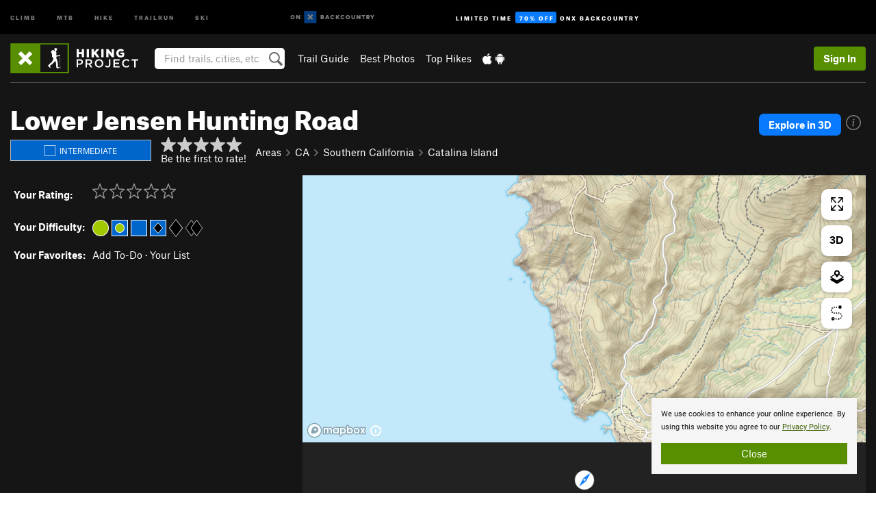

--- FILE ---
content_type: text/html; charset=utf-8
request_url: https://www.google.com/recaptcha/enterprise/anchor?ar=1&k=6LdFNV0jAAAAAJb9kqjVRGnzoAzDwSuJU1LLcyLn&co=aHR0cHM6Ly93d3cuaGlraW5ncHJvamVjdC5jb206NDQz&hl=en&v=PoyoqOPhxBO7pBk68S4YbpHZ&size=invisible&anchor-ms=20000&execute-ms=30000&cb=yib17rrguqkd
body_size: 48703
content:
<!DOCTYPE HTML><html dir="ltr" lang="en"><head><meta http-equiv="Content-Type" content="text/html; charset=UTF-8">
<meta http-equiv="X-UA-Compatible" content="IE=edge">
<title>reCAPTCHA</title>
<style type="text/css">
/* cyrillic-ext */
@font-face {
  font-family: 'Roboto';
  font-style: normal;
  font-weight: 400;
  font-stretch: 100%;
  src: url(//fonts.gstatic.com/s/roboto/v48/KFO7CnqEu92Fr1ME7kSn66aGLdTylUAMa3GUBHMdazTgWw.woff2) format('woff2');
  unicode-range: U+0460-052F, U+1C80-1C8A, U+20B4, U+2DE0-2DFF, U+A640-A69F, U+FE2E-FE2F;
}
/* cyrillic */
@font-face {
  font-family: 'Roboto';
  font-style: normal;
  font-weight: 400;
  font-stretch: 100%;
  src: url(//fonts.gstatic.com/s/roboto/v48/KFO7CnqEu92Fr1ME7kSn66aGLdTylUAMa3iUBHMdazTgWw.woff2) format('woff2');
  unicode-range: U+0301, U+0400-045F, U+0490-0491, U+04B0-04B1, U+2116;
}
/* greek-ext */
@font-face {
  font-family: 'Roboto';
  font-style: normal;
  font-weight: 400;
  font-stretch: 100%;
  src: url(//fonts.gstatic.com/s/roboto/v48/KFO7CnqEu92Fr1ME7kSn66aGLdTylUAMa3CUBHMdazTgWw.woff2) format('woff2');
  unicode-range: U+1F00-1FFF;
}
/* greek */
@font-face {
  font-family: 'Roboto';
  font-style: normal;
  font-weight: 400;
  font-stretch: 100%;
  src: url(//fonts.gstatic.com/s/roboto/v48/KFO7CnqEu92Fr1ME7kSn66aGLdTylUAMa3-UBHMdazTgWw.woff2) format('woff2');
  unicode-range: U+0370-0377, U+037A-037F, U+0384-038A, U+038C, U+038E-03A1, U+03A3-03FF;
}
/* math */
@font-face {
  font-family: 'Roboto';
  font-style: normal;
  font-weight: 400;
  font-stretch: 100%;
  src: url(//fonts.gstatic.com/s/roboto/v48/KFO7CnqEu92Fr1ME7kSn66aGLdTylUAMawCUBHMdazTgWw.woff2) format('woff2');
  unicode-range: U+0302-0303, U+0305, U+0307-0308, U+0310, U+0312, U+0315, U+031A, U+0326-0327, U+032C, U+032F-0330, U+0332-0333, U+0338, U+033A, U+0346, U+034D, U+0391-03A1, U+03A3-03A9, U+03B1-03C9, U+03D1, U+03D5-03D6, U+03F0-03F1, U+03F4-03F5, U+2016-2017, U+2034-2038, U+203C, U+2040, U+2043, U+2047, U+2050, U+2057, U+205F, U+2070-2071, U+2074-208E, U+2090-209C, U+20D0-20DC, U+20E1, U+20E5-20EF, U+2100-2112, U+2114-2115, U+2117-2121, U+2123-214F, U+2190, U+2192, U+2194-21AE, U+21B0-21E5, U+21F1-21F2, U+21F4-2211, U+2213-2214, U+2216-22FF, U+2308-230B, U+2310, U+2319, U+231C-2321, U+2336-237A, U+237C, U+2395, U+239B-23B7, U+23D0, U+23DC-23E1, U+2474-2475, U+25AF, U+25B3, U+25B7, U+25BD, U+25C1, U+25CA, U+25CC, U+25FB, U+266D-266F, U+27C0-27FF, U+2900-2AFF, U+2B0E-2B11, U+2B30-2B4C, U+2BFE, U+3030, U+FF5B, U+FF5D, U+1D400-1D7FF, U+1EE00-1EEFF;
}
/* symbols */
@font-face {
  font-family: 'Roboto';
  font-style: normal;
  font-weight: 400;
  font-stretch: 100%;
  src: url(//fonts.gstatic.com/s/roboto/v48/KFO7CnqEu92Fr1ME7kSn66aGLdTylUAMaxKUBHMdazTgWw.woff2) format('woff2');
  unicode-range: U+0001-000C, U+000E-001F, U+007F-009F, U+20DD-20E0, U+20E2-20E4, U+2150-218F, U+2190, U+2192, U+2194-2199, U+21AF, U+21E6-21F0, U+21F3, U+2218-2219, U+2299, U+22C4-22C6, U+2300-243F, U+2440-244A, U+2460-24FF, U+25A0-27BF, U+2800-28FF, U+2921-2922, U+2981, U+29BF, U+29EB, U+2B00-2BFF, U+4DC0-4DFF, U+FFF9-FFFB, U+10140-1018E, U+10190-1019C, U+101A0, U+101D0-101FD, U+102E0-102FB, U+10E60-10E7E, U+1D2C0-1D2D3, U+1D2E0-1D37F, U+1F000-1F0FF, U+1F100-1F1AD, U+1F1E6-1F1FF, U+1F30D-1F30F, U+1F315, U+1F31C, U+1F31E, U+1F320-1F32C, U+1F336, U+1F378, U+1F37D, U+1F382, U+1F393-1F39F, U+1F3A7-1F3A8, U+1F3AC-1F3AF, U+1F3C2, U+1F3C4-1F3C6, U+1F3CA-1F3CE, U+1F3D4-1F3E0, U+1F3ED, U+1F3F1-1F3F3, U+1F3F5-1F3F7, U+1F408, U+1F415, U+1F41F, U+1F426, U+1F43F, U+1F441-1F442, U+1F444, U+1F446-1F449, U+1F44C-1F44E, U+1F453, U+1F46A, U+1F47D, U+1F4A3, U+1F4B0, U+1F4B3, U+1F4B9, U+1F4BB, U+1F4BF, U+1F4C8-1F4CB, U+1F4D6, U+1F4DA, U+1F4DF, U+1F4E3-1F4E6, U+1F4EA-1F4ED, U+1F4F7, U+1F4F9-1F4FB, U+1F4FD-1F4FE, U+1F503, U+1F507-1F50B, U+1F50D, U+1F512-1F513, U+1F53E-1F54A, U+1F54F-1F5FA, U+1F610, U+1F650-1F67F, U+1F687, U+1F68D, U+1F691, U+1F694, U+1F698, U+1F6AD, U+1F6B2, U+1F6B9-1F6BA, U+1F6BC, U+1F6C6-1F6CF, U+1F6D3-1F6D7, U+1F6E0-1F6EA, U+1F6F0-1F6F3, U+1F6F7-1F6FC, U+1F700-1F7FF, U+1F800-1F80B, U+1F810-1F847, U+1F850-1F859, U+1F860-1F887, U+1F890-1F8AD, U+1F8B0-1F8BB, U+1F8C0-1F8C1, U+1F900-1F90B, U+1F93B, U+1F946, U+1F984, U+1F996, U+1F9E9, U+1FA00-1FA6F, U+1FA70-1FA7C, U+1FA80-1FA89, U+1FA8F-1FAC6, U+1FACE-1FADC, U+1FADF-1FAE9, U+1FAF0-1FAF8, U+1FB00-1FBFF;
}
/* vietnamese */
@font-face {
  font-family: 'Roboto';
  font-style: normal;
  font-weight: 400;
  font-stretch: 100%;
  src: url(//fonts.gstatic.com/s/roboto/v48/KFO7CnqEu92Fr1ME7kSn66aGLdTylUAMa3OUBHMdazTgWw.woff2) format('woff2');
  unicode-range: U+0102-0103, U+0110-0111, U+0128-0129, U+0168-0169, U+01A0-01A1, U+01AF-01B0, U+0300-0301, U+0303-0304, U+0308-0309, U+0323, U+0329, U+1EA0-1EF9, U+20AB;
}
/* latin-ext */
@font-face {
  font-family: 'Roboto';
  font-style: normal;
  font-weight: 400;
  font-stretch: 100%;
  src: url(//fonts.gstatic.com/s/roboto/v48/KFO7CnqEu92Fr1ME7kSn66aGLdTylUAMa3KUBHMdazTgWw.woff2) format('woff2');
  unicode-range: U+0100-02BA, U+02BD-02C5, U+02C7-02CC, U+02CE-02D7, U+02DD-02FF, U+0304, U+0308, U+0329, U+1D00-1DBF, U+1E00-1E9F, U+1EF2-1EFF, U+2020, U+20A0-20AB, U+20AD-20C0, U+2113, U+2C60-2C7F, U+A720-A7FF;
}
/* latin */
@font-face {
  font-family: 'Roboto';
  font-style: normal;
  font-weight: 400;
  font-stretch: 100%;
  src: url(//fonts.gstatic.com/s/roboto/v48/KFO7CnqEu92Fr1ME7kSn66aGLdTylUAMa3yUBHMdazQ.woff2) format('woff2');
  unicode-range: U+0000-00FF, U+0131, U+0152-0153, U+02BB-02BC, U+02C6, U+02DA, U+02DC, U+0304, U+0308, U+0329, U+2000-206F, U+20AC, U+2122, U+2191, U+2193, U+2212, U+2215, U+FEFF, U+FFFD;
}
/* cyrillic-ext */
@font-face {
  font-family: 'Roboto';
  font-style: normal;
  font-weight: 500;
  font-stretch: 100%;
  src: url(//fonts.gstatic.com/s/roboto/v48/KFO7CnqEu92Fr1ME7kSn66aGLdTylUAMa3GUBHMdazTgWw.woff2) format('woff2');
  unicode-range: U+0460-052F, U+1C80-1C8A, U+20B4, U+2DE0-2DFF, U+A640-A69F, U+FE2E-FE2F;
}
/* cyrillic */
@font-face {
  font-family: 'Roboto';
  font-style: normal;
  font-weight: 500;
  font-stretch: 100%;
  src: url(//fonts.gstatic.com/s/roboto/v48/KFO7CnqEu92Fr1ME7kSn66aGLdTylUAMa3iUBHMdazTgWw.woff2) format('woff2');
  unicode-range: U+0301, U+0400-045F, U+0490-0491, U+04B0-04B1, U+2116;
}
/* greek-ext */
@font-face {
  font-family: 'Roboto';
  font-style: normal;
  font-weight: 500;
  font-stretch: 100%;
  src: url(//fonts.gstatic.com/s/roboto/v48/KFO7CnqEu92Fr1ME7kSn66aGLdTylUAMa3CUBHMdazTgWw.woff2) format('woff2');
  unicode-range: U+1F00-1FFF;
}
/* greek */
@font-face {
  font-family: 'Roboto';
  font-style: normal;
  font-weight: 500;
  font-stretch: 100%;
  src: url(//fonts.gstatic.com/s/roboto/v48/KFO7CnqEu92Fr1ME7kSn66aGLdTylUAMa3-UBHMdazTgWw.woff2) format('woff2');
  unicode-range: U+0370-0377, U+037A-037F, U+0384-038A, U+038C, U+038E-03A1, U+03A3-03FF;
}
/* math */
@font-face {
  font-family: 'Roboto';
  font-style: normal;
  font-weight: 500;
  font-stretch: 100%;
  src: url(//fonts.gstatic.com/s/roboto/v48/KFO7CnqEu92Fr1ME7kSn66aGLdTylUAMawCUBHMdazTgWw.woff2) format('woff2');
  unicode-range: U+0302-0303, U+0305, U+0307-0308, U+0310, U+0312, U+0315, U+031A, U+0326-0327, U+032C, U+032F-0330, U+0332-0333, U+0338, U+033A, U+0346, U+034D, U+0391-03A1, U+03A3-03A9, U+03B1-03C9, U+03D1, U+03D5-03D6, U+03F0-03F1, U+03F4-03F5, U+2016-2017, U+2034-2038, U+203C, U+2040, U+2043, U+2047, U+2050, U+2057, U+205F, U+2070-2071, U+2074-208E, U+2090-209C, U+20D0-20DC, U+20E1, U+20E5-20EF, U+2100-2112, U+2114-2115, U+2117-2121, U+2123-214F, U+2190, U+2192, U+2194-21AE, U+21B0-21E5, U+21F1-21F2, U+21F4-2211, U+2213-2214, U+2216-22FF, U+2308-230B, U+2310, U+2319, U+231C-2321, U+2336-237A, U+237C, U+2395, U+239B-23B7, U+23D0, U+23DC-23E1, U+2474-2475, U+25AF, U+25B3, U+25B7, U+25BD, U+25C1, U+25CA, U+25CC, U+25FB, U+266D-266F, U+27C0-27FF, U+2900-2AFF, U+2B0E-2B11, U+2B30-2B4C, U+2BFE, U+3030, U+FF5B, U+FF5D, U+1D400-1D7FF, U+1EE00-1EEFF;
}
/* symbols */
@font-face {
  font-family: 'Roboto';
  font-style: normal;
  font-weight: 500;
  font-stretch: 100%;
  src: url(//fonts.gstatic.com/s/roboto/v48/KFO7CnqEu92Fr1ME7kSn66aGLdTylUAMaxKUBHMdazTgWw.woff2) format('woff2');
  unicode-range: U+0001-000C, U+000E-001F, U+007F-009F, U+20DD-20E0, U+20E2-20E4, U+2150-218F, U+2190, U+2192, U+2194-2199, U+21AF, U+21E6-21F0, U+21F3, U+2218-2219, U+2299, U+22C4-22C6, U+2300-243F, U+2440-244A, U+2460-24FF, U+25A0-27BF, U+2800-28FF, U+2921-2922, U+2981, U+29BF, U+29EB, U+2B00-2BFF, U+4DC0-4DFF, U+FFF9-FFFB, U+10140-1018E, U+10190-1019C, U+101A0, U+101D0-101FD, U+102E0-102FB, U+10E60-10E7E, U+1D2C0-1D2D3, U+1D2E0-1D37F, U+1F000-1F0FF, U+1F100-1F1AD, U+1F1E6-1F1FF, U+1F30D-1F30F, U+1F315, U+1F31C, U+1F31E, U+1F320-1F32C, U+1F336, U+1F378, U+1F37D, U+1F382, U+1F393-1F39F, U+1F3A7-1F3A8, U+1F3AC-1F3AF, U+1F3C2, U+1F3C4-1F3C6, U+1F3CA-1F3CE, U+1F3D4-1F3E0, U+1F3ED, U+1F3F1-1F3F3, U+1F3F5-1F3F7, U+1F408, U+1F415, U+1F41F, U+1F426, U+1F43F, U+1F441-1F442, U+1F444, U+1F446-1F449, U+1F44C-1F44E, U+1F453, U+1F46A, U+1F47D, U+1F4A3, U+1F4B0, U+1F4B3, U+1F4B9, U+1F4BB, U+1F4BF, U+1F4C8-1F4CB, U+1F4D6, U+1F4DA, U+1F4DF, U+1F4E3-1F4E6, U+1F4EA-1F4ED, U+1F4F7, U+1F4F9-1F4FB, U+1F4FD-1F4FE, U+1F503, U+1F507-1F50B, U+1F50D, U+1F512-1F513, U+1F53E-1F54A, U+1F54F-1F5FA, U+1F610, U+1F650-1F67F, U+1F687, U+1F68D, U+1F691, U+1F694, U+1F698, U+1F6AD, U+1F6B2, U+1F6B9-1F6BA, U+1F6BC, U+1F6C6-1F6CF, U+1F6D3-1F6D7, U+1F6E0-1F6EA, U+1F6F0-1F6F3, U+1F6F7-1F6FC, U+1F700-1F7FF, U+1F800-1F80B, U+1F810-1F847, U+1F850-1F859, U+1F860-1F887, U+1F890-1F8AD, U+1F8B0-1F8BB, U+1F8C0-1F8C1, U+1F900-1F90B, U+1F93B, U+1F946, U+1F984, U+1F996, U+1F9E9, U+1FA00-1FA6F, U+1FA70-1FA7C, U+1FA80-1FA89, U+1FA8F-1FAC6, U+1FACE-1FADC, U+1FADF-1FAE9, U+1FAF0-1FAF8, U+1FB00-1FBFF;
}
/* vietnamese */
@font-face {
  font-family: 'Roboto';
  font-style: normal;
  font-weight: 500;
  font-stretch: 100%;
  src: url(//fonts.gstatic.com/s/roboto/v48/KFO7CnqEu92Fr1ME7kSn66aGLdTylUAMa3OUBHMdazTgWw.woff2) format('woff2');
  unicode-range: U+0102-0103, U+0110-0111, U+0128-0129, U+0168-0169, U+01A0-01A1, U+01AF-01B0, U+0300-0301, U+0303-0304, U+0308-0309, U+0323, U+0329, U+1EA0-1EF9, U+20AB;
}
/* latin-ext */
@font-face {
  font-family: 'Roboto';
  font-style: normal;
  font-weight: 500;
  font-stretch: 100%;
  src: url(//fonts.gstatic.com/s/roboto/v48/KFO7CnqEu92Fr1ME7kSn66aGLdTylUAMa3KUBHMdazTgWw.woff2) format('woff2');
  unicode-range: U+0100-02BA, U+02BD-02C5, U+02C7-02CC, U+02CE-02D7, U+02DD-02FF, U+0304, U+0308, U+0329, U+1D00-1DBF, U+1E00-1E9F, U+1EF2-1EFF, U+2020, U+20A0-20AB, U+20AD-20C0, U+2113, U+2C60-2C7F, U+A720-A7FF;
}
/* latin */
@font-face {
  font-family: 'Roboto';
  font-style: normal;
  font-weight: 500;
  font-stretch: 100%;
  src: url(//fonts.gstatic.com/s/roboto/v48/KFO7CnqEu92Fr1ME7kSn66aGLdTylUAMa3yUBHMdazQ.woff2) format('woff2');
  unicode-range: U+0000-00FF, U+0131, U+0152-0153, U+02BB-02BC, U+02C6, U+02DA, U+02DC, U+0304, U+0308, U+0329, U+2000-206F, U+20AC, U+2122, U+2191, U+2193, U+2212, U+2215, U+FEFF, U+FFFD;
}
/* cyrillic-ext */
@font-face {
  font-family: 'Roboto';
  font-style: normal;
  font-weight: 900;
  font-stretch: 100%;
  src: url(//fonts.gstatic.com/s/roboto/v48/KFO7CnqEu92Fr1ME7kSn66aGLdTylUAMa3GUBHMdazTgWw.woff2) format('woff2');
  unicode-range: U+0460-052F, U+1C80-1C8A, U+20B4, U+2DE0-2DFF, U+A640-A69F, U+FE2E-FE2F;
}
/* cyrillic */
@font-face {
  font-family: 'Roboto';
  font-style: normal;
  font-weight: 900;
  font-stretch: 100%;
  src: url(//fonts.gstatic.com/s/roboto/v48/KFO7CnqEu92Fr1ME7kSn66aGLdTylUAMa3iUBHMdazTgWw.woff2) format('woff2');
  unicode-range: U+0301, U+0400-045F, U+0490-0491, U+04B0-04B1, U+2116;
}
/* greek-ext */
@font-face {
  font-family: 'Roboto';
  font-style: normal;
  font-weight: 900;
  font-stretch: 100%;
  src: url(//fonts.gstatic.com/s/roboto/v48/KFO7CnqEu92Fr1ME7kSn66aGLdTylUAMa3CUBHMdazTgWw.woff2) format('woff2');
  unicode-range: U+1F00-1FFF;
}
/* greek */
@font-face {
  font-family: 'Roboto';
  font-style: normal;
  font-weight: 900;
  font-stretch: 100%;
  src: url(//fonts.gstatic.com/s/roboto/v48/KFO7CnqEu92Fr1ME7kSn66aGLdTylUAMa3-UBHMdazTgWw.woff2) format('woff2');
  unicode-range: U+0370-0377, U+037A-037F, U+0384-038A, U+038C, U+038E-03A1, U+03A3-03FF;
}
/* math */
@font-face {
  font-family: 'Roboto';
  font-style: normal;
  font-weight: 900;
  font-stretch: 100%;
  src: url(//fonts.gstatic.com/s/roboto/v48/KFO7CnqEu92Fr1ME7kSn66aGLdTylUAMawCUBHMdazTgWw.woff2) format('woff2');
  unicode-range: U+0302-0303, U+0305, U+0307-0308, U+0310, U+0312, U+0315, U+031A, U+0326-0327, U+032C, U+032F-0330, U+0332-0333, U+0338, U+033A, U+0346, U+034D, U+0391-03A1, U+03A3-03A9, U+03B1-03C9, U+03D1, U+03D5-03D6, U+03F0-03F1, U+03F4-03F5, U+2016-2017, U+2034-2038, U+203C, U+2040, U+2043, U+2047, U+2050, U+2057, U+205F, U+2070-2071, U+2074-208E, U+2090-209C, U+20D0-20DC, U+20E1, U+20E5-20EF, U+2100-2112, U+2114-2115, U+2117-2121, U+2123-214F, U+2190, U+2192, U+2194-21AE, U+21B0-21E5, U+21F1-21F2, U+21F4-2211, U+2213-2214, U+2216-22FF, U+2308-230B, U+2310, U+2319, U+231C-2321, U+2336-237A, U+237C, U+2395, U+239B-23B7, U+23D0, U+23DC-23E1, U+2474-2475, U+25AF, U+25B3, U+25B7, U+25BD, U+25C1, U+25CA, U+25CC, U+25FB, U+266D-266F, U+27C0-27FF, U+2900-2AFF, U+2B0E-2B11, U+2B30-2B4C, U+2BFE, U+3030, U+FF5B, U+FF5D, U+1D400-1D7FF, U+1EE00-1EEFF;
}
/* symbols */
@font-face {
  font-family: 'Roboto';
  font-style: normal;
  font-weight: 900;
  font-stretch: 100%;
  src: url(//fonts.gstatic.com/s/roboto/v48/KFO7CnqEu92Fr1ME7kSn66aGLdTylUAMaxKUBHMdazTgWw.woff2) format('woff2');
  unicode-range: U+0001-000C, U+000E-001F, U+007F-009F, U+20DD-20E0, U+20E2-20E4, U+2150-218F, U+2190, U+2192, U+2194-2199, U+21AF, U+21E6-21F0, U+21F3, U+2218-2219, U+2299, U+22C4-22C6, U+2300-243F, U+2440-244A, U+2460-24FF, U+25A0-27BF, U+2800-28FF, U+2921-2922, U+2981, U+29BF, U+29EB, U+2B00-2BFF, U+4DC0-4DFF, U+FFF9-FFFB, U+10140-1018E, U+10190-1019C, U+101A0, U+101D0-101FD, U+102E0-102FB, U+10E60-10E7E, U+1D2C0-1D2D3, U+1D2E0-1D37F, U+1F000-1F0FF, U+1F100-1F1AD, U+1F1E6-1F1FF, U+1F30D-1F30F, U+1F315, U+1F31C, U+1F31E, U+1F320-1F32C, U+1F336, U+1F378, U+1F37D, U+1F382, U+1F393-1F39F, U+1F3A7-1F3A8, U+1F3AC-1F3AF, U+1F3C2, U+1F3C4-1F3C6, U+1F3CA-1F3CE, U+1F3D4-1F3E0, U+1F3ED, U+1F3F1-1F3F3, U+1F3F5-1F3F7, U+1F408, U+1F415, U+1F41F, U+1F426, U+1F43F, U+1F441-1F442, U+1F444, U+1F446-1F449, U+1F44C-1F44E, U+1F453, U+1F46A, U+1F47D, U+1F4A3, U+1F4B0, U+1F4B3, U+1F4B9, U+1F4BB, U+1F4BF, U+1F4C8-1F4CB, U+1F4D6, U+1F4DA, U+1F4DF, U+1F4E3-1F4E6, U+1F4EA-1F4ED, U+1F4F7, U+1F4F9-1F4FB, U+1F4FD-1F4FE, U+1F503, U+1F507-1F50B, U+1F50D, U+1F512-1F513, U+1F53E-1F54A, U+1F54F-1F5FA, U+1F610, U+1F650-1F67F, U+1F687, U+1F68D, U+1F691, U+1F694, U+1F698, U+1F6AD, U+1F6B2, U+1F6B9-1F6BA, U+1F6BC, U+1F6C6-1F6CF, U+1F6D3-1F6D7, U+1F6E0-1F6EA, U+1F6F0-1F6F3, U+1F6F7-1F6FC, U+1F700-1F7FF, U+1F800-1F80B, U+1F810-1F847, U+1F850-1F859, U+1F860-1F887, U+1F890-1F8AD, U+1F8B0-1F8BB, U+1F8C0-1F8C1, U+1F900-1F90B, U+1F93B, U+1F946, U+1F984, U+1F996, U+1F9E9, U+1FA00-1FA6F, U+1FA70-1FA7C, U+1FA80-1FA89, U+1FA8F-1FAC6, U+1FACE-1FADC, U+1FADF-1FAE9, U+1FAF0-1FAF8, U+1FB00-1FBFF;
}
/* vietnamese */
@font-face {
  font-family: 'Roboto';
  font-style: normal;
  font-weight: 900;
  font-stretch: 100%;
  src: url(//fonts.gstatic.com/s/roboto/v48/KFO7CnqEu92Fr1ME7kSn66aGLdTylUAMa3OUBHMdazTgWw.woff2) format('woff2');
  unicode-range: U+0102-0103, U+0110-0111, U+0128-0129, U+0168-0169, U+01A0-01A1, U+01AF-01B0, U+0300-0301, U+0303-0304, U+0308-0309, U+0323, U+0329, U+1EA0-1EF9, U+20AB;
}
/* latin-ext */
@font-face {
  font-family: 'Roboto';
  font-style: normal;
  font-weight: 900;
  font-stretch: 100%;
  src: url(//fonts.gstatic.com/s/roboto/v48/KFO7CnqEu92Fr1ME7kSn66aGLdTylUAMa3KUBHMdazTgWw.woff2) format('woff2');
  unicode-range: U+0100-02BA, U+02BD-02C5, U+02C7-02CC, U+02CE-02D7, U+02DD-02FF, U+0304, U+0308, U+0329, U+1D00-1DBF, U+1E00-1E9F, U+1EF2-1EFF, U+2020, U+20A0-20AB, U+20AD-20C0, U+2113, U+2C60-2C7F, U+A720-A7FF;
}
/* latin */
@font-face {
  font-family: 'Roboto';
  font-style: normal;
  font-weight: 900;
  font-stretch: 100%;
  src: url(//fonts.gstatic.com/s/roboto/v48/KFO7CnqEu92Fr1ME7kSn66aGLdTylUAMa3yUBHMdazQ.woff2) format('woff2');
  unicode-range: U+0000-00FF, U+0131, U+0152-0153, U+02BB-02BC, U+02C6, U+02DA, U+02DC, U+0304, U+0308, U+0329, U+2000-206F, U+20AC, U+2122, U+2191, U+2193, U+2212, U+2215, U+FEFF, U+FFFD;
}

</style>
<link rel="stylesheet" type="text/css" href="https://www.gstatic.com/recaptcha/releases/PoyoqOPhxBO7pBk68S4YbpHZ/styles__ltr.css">
<script nonce="AXTFjQ5IcaGkkjQ4GFHuKw" type="text/javascript">window['__recaptcha_api'] = 'https://www.google.com/recaptcha/enterprise/';</script>
<script type="text/javascript" src="https://www.gstatic.com/recaptcha/releases/PoyoqOPhxBO7pBk68S4YbpHZ/recaptcha__en.js" nonce="AXTFjQ5IcaGkkjQ4GFHuKw">
      
    </script></head>
<body><div id="rc-anchor-alert" class="rc-anchor-alert"></div>
<input type="hidden" id="recaptcha-token" value="[base64]">
<script type="text/javascript" nonce="AXTFjQ5IcaGkkjQ4GFHuKw">
      recaptcha.anchor.Main.init("[\x22ainput\x22,[\x22bgdata\x22,\x22\x22,\[base64]/[base64]/MjU1Ong/[base64]/[base64]/[base64]/[base64]/[base64]/[base64]/[base64]/[base64]/[base64]/[base64]/[base64]/[base64]/[base64]/[base64]/[base64]\\u003d\x22,\[base64]\x22,\x22w4DDjMKKFMK7wrzCjMKJw6Viw55EI8K0EmrDu8OSUcO3w6vDgQnChcOxwr0iCsOSLirCgsOXGnhwKMOGw7rCiQrDg8OEFH8IwofDqmPCj8OIwqzDmMOlYQbDt8KtwqDCrHrCgEIMw5/Dm8K3wqobw4MKwrzCqsKZwqbDvWXDsMKNwonDolhlwrhXw4U1w4nDicKrXsKRw7QQPMOcdcKeTB/[base64]/w4JtwozDrUrDtMKGL8OlYMOnZkZhwohKdzxmZkVLwpMjw7zDjsKuLcK+wpbDgEzCmMOCJMO3w5VHw4Ezw442fE1weAvDsTdycsKSwrFMZgvDoMOzcnh8w61xdMOIDMOkTAc6w6MzLMOCw4bCv8K2aR/[base64]/[base64]/QiHDpjfCkTBUwrHDg8KuacOHw7l5w7rCisKLCWogPsOdw7bCusKbb8OLZwDDh1U1X8KAw5/CngNrw64iwrM6R0PDqcOYRB3Dn2RiecO0w4IeZkbCj0nDiMKBw6PDlh3CksKGw5pGwp3DvBZhN3IJNW5Uw4Mzw6HChADCmzXDt1Bow5NiNmIqEQbDlcOSNsOsw64FNRhabDrChMKLa3pKf2ctZMO6eMKuAQdSYSDCkMOYXcKHOmlqYgx9dgAcwp/DsTdTI8K/wrTCnzrDnFcBw50Iw7MiKn80w5DCqmTCv3vDssKBwo5lw6QYQMOpw4Exw6DCscKIAnvDs8OdacKXEcKRw6DDmcOZw4/DkBvCsRgFIzLCowQjJknCt8Oaw6RswqvDqcKUwrjDuiIGwpsrMHvDjxRnwqHDpBjDmBBLwozDnm3DrhnCqMKWw4o+KcOCHsKKw5LDlsK8VSJcw5/DqsOOBj0uWsOhNg3DsDQhw7DDpGZeMcOcwp95KhjDqFZQw7fDt8OlwpkxwoBXwrLDkMO/wqdEKWDCnidKw49Hw5/CrMO7WMKTw4PCg8K0LSpdw6oeNsKYCy/Du09ZUljCicK2bR3CoMKJw4rDuAdowqLCjcOqwpAjw6bCt8O9w6LCsMKmGsKWSkVIF8O/w7g9c0TCiMOVwonCnWzDjsOvw6TCssKhc0h8SzfCpTXCnMOHPQrDoAbDpTDCrcO3w7pUwqxjw6TCtsKnw4jCosO/OH3DgMK4w6VvUykfwr0KAsKqH8K7LsKawoJ8wrHDhMOdw51SUMO6wqTDuTh/wrjDjcOOQcKFwqswK8OjacKSXcKqbsOOw7DDj1DDrcK6DcKURF/Cng/DnFoJwqtnw5zDnkLColbCl8KvVsO+VUvCuMOyCcK5D8OZPQnDg8O6w6fDo0h3DMO/HsKqw6HDkCHDnsOCwp3Ck8K8QcKgw5HCs8OBw67DvB4XH8KuLMOQIwAdRsOeHy/DmzjClsKdbMKpGcKqwrTCpsO8O27CkcOiwqjCtwwZw6rCq19sRsOwa31jwrXDl1bDp8KKw6fDucO8w4IgdcOcwqXDs8O1HcOuwq5lwp7DnsKyw53ClsKlOkEzwo9MblLDjlrCs3vCkDDCqVnDvcOdHRY1w6vDt1DDtVwqSxLCkcO/SMOgwqLCvsKxJcOZw7XDvMOcw5dIV044S2gtSx02wofDk8OBwqjDn2svBQEZwpbCqCdqVcOrWEdidcO1JkwUUS/[base64]/CosOQCTvCiMKRwovCokPCosOWEnpyPMOVw5XDmF4rw4fCgcOgWMOLw410LsKDcyvCvcKmwrPCjTfCuDEVwqcnSn1zw5HChyFqw6NKw5XCmcKNw4LDmcOHO34Twp5pwpN+F8KNd2fCvyXCsDNew4HCtMKqFMKISVBzwoFgwo/Cgjk7Rh4YJwRfwrTCvsKRAcO6wqPClMKYCAE2CAhHFyHDqAzDhsOjWnbChMK7M8KoU8Ohw5gEw70PwqjCi29YCMOowoQCUMOcw77CncO3HsOyAifCrsKlCgPCmcO/R8KKw7PDjErCusOOw53DlGrCoQ7CqXvDjzQ1wp5Vw5xqT8O0w6U1VAUiwrjDohHCsMOAbcKqNk7DjcKZw7TCgF8LwowTW8Oewq4vwodRBsKSdsOAwpZfPmUlOMO/w5MYfMKyw5zDucOFFMK2RsOrwr/DqTMaJyNTw6Zuc0TDg2LDhDBfwrDDoRkJQcORw4HDt8OZwpJ+w7PCq2RyOcKrWcK8wrJqw7/CocO/wrzCrsOlw7vCtcKiMXLCrh4lPMK7CENiNcORNMKVwpvDhMOjMFPCt2vDrjvCmxJpwqZJw5Q/A8Ojwp7Dlko1FHdiw7oIMHtOwo/Dgm8tw60rw7FwwrYlD8KfPS8TwqXDgX/[base64]/[base64]/wrnDhcOuMl1lC8OHwoHDkl15w6NCXcOuw7zCsMKuwqbCvW3CpmRrWUU1WMKOG8K/YMOMbMKxwqxiw6Z2w7YSQMO8w4xILsObdnFaTsO/wo0pw6nCmg4ScgdLw6lPwobCqnB2wpjDvMOGagAaRcKUIU3DuQrDssOQXcOkBxfDs0XDmcOKA8KZwoMUwozCrMKFOVbClMOwSnhewoByBBbDuFPCnibCmlrCl0s7w6EOw71/w6RAwr0cw7DDqMKnTcKHWsKqwo/ChsOBwqxSZsOWMlPClcOGw77CrMKPwpkwAXLDhHrCj8OvKAELw4TDisKqKQnCtHzDqCgPw6jCi8OrajBvSGYNwr1+w6DDsSRBw5gDU8KRwq8ww4hMw7nClV0Rwrt8w7PCmVBpOcO4AsO+E3/DqWlZS8OCwp1SwrbCvx1RwrV/[base64]/DklZSB8KCw7svfQphwrdZN8O0wo5lw5DDq8OIwo5uNsOhwrorPsKawqTDjsKGw5HCqShYwqfCqTEPW8K6KsOracO1w4hewpgvw5pzZGjCpMOwIyPCicO5akgFw47CiB4XfgfCh8OLw7wYwos0NlE1KMO6wpzDszzDs8O8M8KcB8KbI8O/fl7Cj8Opw6nDlRUnwqjDi8KUwpzDgRB8wrTDm8O6w6oTw5Rfw73CoGICLhvCp8OleMKJw4lNw5TCnSjCoHlDw4tww4bDsTXDrytNP8O9HWzDjcOOAQjDs1g/[base64]/DhBV/wqTCh3TChUUtwqo+w6nDokLCucKoaMK9wrnDuMOCw5c4ThRcw7VWF8KywpPCrzLCssKkw7ZLwqLCosKnwpDCvAFkw5LDkWZCYMOOLyohwo3DkcK8w4PDrRtlWcOZI8Orw6NedcOCKFdfwoslRMOww5tNw68mw7XCrmNhw7DDn8K/w4/CvsOwLRAFIcOULSHDnm3DogdgwqDCscKHw7HDr2DDi8KnITLDisKewobCt8O1a1bCt17ChFgAwqTDicK3HcKHRcKew5JRwozDp8ObwqIIw6bCssKCw7vCrBHDv1JkYMOawqsrC1rCpcK6w4/CoMOKwqLCmFfCrcOGw7nCvArDo8KPw6/CusKNw5xSCy1lAMOpwpgXwr5UIMOyBR86d8OxBHTDu8KUL8OLw6bCvCLCjjdTakl/[base64]/DugodwpXDtx5OwrnDmsOTwqlwwobCkjfCqV7CqsKzZMKqN8Ofw594wplPwoTDlcO/X1syVRfCicOfw4Vyw6PDsQlsw5omFcOcwrDCmsKtDsKgw7XDhsKPw4hPwot8MgxRw4shMFPCjlHDmMKgM1LCjxXDiB5BFcOFwq7DvHk0woHCj8Ohe1B3w7/DscOBY8KNJi/DkV/[base64]/XsKAw7zDqXNzwpNGw5QYwrrClMKWw6peLXLCkS/DiCPCv8KLcsKywq4Kw7/[base64]/DvSnCuMK2BsKRwqvDksO+GsKEwqBVOg3DrcO3Fzx/PmJlEBR/M17DocOKWnMlw45BwqxVIRd9w4bCosOHT0woYsKVHhVoUxQgdcOMZ8O2I8KoGMOqwpBYw6h1wpdOwq1mw6sRPjg1Rkp8wppJZTbDlcOMw61+wqDDuEPDnx7CgsOdw5XCqWvCicOCRMOBw5UHworDhXtlPFYPGcKSaVw9K8KHJMKrTV/CgxPDh8OyHxRMw5Ugw6N6w6XDnMKTBScdRcKUwrbCgBbCpXrCjMKzwpPDhhdRVnInw6F7wo/CuXnDg0HDsFRKwqjCvFXDtUvColPDpMOtw6gcw6xYK0rDvsKrwpA3w7I7HMKDwrrDpsOKwpzCqTJGwrfDjcKkLMO+wq3DjsKew5RMw5LDicK6w4VBw7fCk8KlwqBCw6bCnTEbwrrChcOSw7JrwoVWw5AaJcK0JhTDkC3Dq8KHwoZCwq/DtsO3VnDCi8KxwqjCnmNtL8OAw7pFwqzDuMKmfMKvAiTCmzXCgD3Dn2cjHMKFeC7CmMKTw5JowrozM8KEwqrCk2zDkcO+Gl/CrVokDsKlUcKwPn7CrxfCq1jDqFFxWsK1woTDrzBgHnl1egBgGEVLw4g5IDXDmxbDm8Kcw7HChkgOb1DDjSk6BlfCusOrw7QJYcKPS1gIwqZvXn1mwpTCkMOXwr/CvR8yw59WB2RFwoJkw4DDmxlAw58UCMKdwp3DoMKTwro5w7JqC8OLwrPDisKBEMOXwrvDkHfDqSXCh8O4wrHDhjIzM1McwoDDlHvDtMKLFirCpSZLw53DggbCugwnw4tMwoXDmsOVwrBVwqfCoyHDvcOLwqMTME0Aw6oMEsKVwq/Cj0/DjhbCkRbCisK9w7J/[base64]/CtABTwrQew6TDtsKewqIGL8OZwpE3AyLCr8Ofw611AwfCnGFdw5HDjsOqw4PCgWjDjj/Dj8OEwp9FwrV4eiItwrfCtQ3Ct8Kmw7t9w4fCoMKrf8OpwqlKwqlPwr3DgkjDlcOWBkzDj8OSw5TDrsOvWcKkw4VUwrcmQUQnLztDH0vDp11Rwqs6w4jDoMKowpzDrcOIC8OAwpATdsKCcsK6w57CvEYNfTTCsmLDgG7DuMKTw7bDqMOtwrZXw6gFJj/DogXDpV7CkjTCq8OKwoFzEcK9wpZufcKsPcOsGcO8w4TCv8K8w6RKwqxMw4DDuDQzw5IFwrXDpRZVI8ODZ8ORw73DtMOeAy9kw7TDqAYQfxMdYB/DocK0DsK9aS0yBcK3UsKZw7LDqsOaw4vDvsKUaHfDm8O7fMOvwqLDsMOjYlrDm2Vxw57DjMK/GhnCvcOxw5nDgyjChsObMsOcQ8OtY8K4wpnCj8OoCsOnwo1zw7JbK8Oww4howps3Y15PwrhfwpLCicOdwrNIw5/DsMOHwqYCw7zCuGDDnMOKw4jDrX4ca8KPw6LClFlHw59mU8O5w6FQJ8KgEXdsw7oFVMOBHgkBw4s7w6Bhwo9BdBp1AgLDq8O9DQPChzl8w6HCj8Kxw6DDt2bDkH7ChcKnw68Pw6/Du2lGLMOiw7Mgw7/[base64]/CicOeaFpmPnlmVHxhw7nDlm4KBB9bTj/DujjDr1DCvX8Sw7HDhikuwpXCvC3DhMKdw6IcdFI7FMKWel/DqcKEw5ADSQ3CvX4xw4PDjsKQUMOzOnXDsSQ6w4IywqMIF8OlA8O0w6vCgcOKwoZPECBbaXvDjAXDuTrDq8O9w6gtZcKJwr3Dm10dBn3DuGDDhsKTw7/DuRcaw6rCnsO/[base64]/Cq8KFwp5XwrYEJMKBwr7CihgOw4jDocOSKDfCpxw7w45Nw7LCo8OEw6Y2wpjCsmIMw5kYw4MQKFDCjsOjB8OKAsO0E8KrY8KrBk16ZAx6d3LDoMOMw4DCrmF+wrtmw4/DmsOjasKZwqPDszE7woFuDF/DvQ/DlSYIw7IjNTHDrDQ2wqhvw7d0LcKdYzp4w6k1fMOUMRkXw5BQw7jCskc7w6ROw55Pw4XDpR1hDgxMH8KzV8KgF8OsZU1SAMOvwqzCr8OVw6ASLcK+BsK/[base64]/wokBw6LCq8KNwp/DkmvDmlnDvmcUQcOoa8OEwqt4w5rDoSDDpcOpXMOvw6gAcxUVw5UTwpx+acKgw60eFiM6w5zCsE06YcOiTRDCrUdQwooFKQzCmsKPDMO7w4HCvjJPw6rCm8KWMyLDrVUUw5UZBMKCccOFQ1pvI8Opw7vDtcOvYxtHck0Pwq/Ct3bChhnDrMKyNzokD8OTLsO2wpROK8Oqw6jCvgvDlgjCuwnCh0EBwqJqagJfw6LCr8KRNBzDo8ONw6PCvGwtwpAmw4jDnVHCo8KTE8KcwqLDgcKKw5nCkn7DlMOQwr5pAm3DkcKEwr3DkTJRw7dOJBPCmSBfacOCw6bDk10NwqBKf2HDgMKdcURQdmcLw5/CpcO/e0/Doy4hwqAuw6fCscO6Q8KCNcOEw6BSwrRjNsK6wq3CksKlUy7Cg3DDrRUkwrTDgTVxF8K+aylUIm93woXCu8KYOGRIUQ7Cq8Krwohiw7fChsOvWcO6QcOuw6DCkRkDF3LDryo6wpMuw4DDvsO4VjhRwp/CmlVBwrrCrcKkO8O0dcOBdDhpw7rDiTnDjnvCmiQte8Orw7ULJDcew4J3fDbDvVAYaMKew7LCqiduw6vCsB/ChsObwpDDrjPCucKLOsKNw5PCny/DkMKQwrzCo0bDrylBw40mw4YHZF7CmMOxw7zDicOQUMODPRbCk8OVbGA1w5gZbTTDlTHChFcVCcO7aFjDj1/CvcKSwpXCh8KYaEoYwrzDqcKAwo0Ww6MRw5bDqxLDpMKTw4R4w4B8w6FzwqtrPsKpDEHDtsOhwqfDp8OHJcKYw4/DmW4AUMOfd33Dh0RmRcKpC8Olw6RwB3ZzwqsqwpvCt8OOTn/[base64]/[base64]/[base64]/CnjYhwp86aSogYnYnw6hPwrpEw7xjPsKXMcOnw4fDo1oYKMOJw53Ci8O6OEJPw4zCuFLDj1DDsgTDpsKaehJFF8O7YsOWw6tiw5TCvHDCrcOGw7rCjcOQw5AuYkBfbcOndSHCj8OLHzsPw5cwwoPDj8ODw5TCl8ObwqPCuQ8/w43CvMKzwp5yw7vDmCFYwp7Cu8Kjw45aw4gjC8KpQMOOw6/[base64]/CmsKCw6nChCPCgW/[base64]/DmytKwpVNYcKgw6sbw7xQEMKZV0HDg8KJfsOaw6bDpMKzAHFHC8Oiwo/DgEZiwpLDk0/CnMOSYsOdFC3ClTDDkxnCg8OuAEfDrhAVwo4jAEJfCMObw7hvGMKnw7/CpWLChWrDu8KSw7DDoT1ow5XDuQpiNsObwrnCtjLCgwZUw4/[base64]/w4wsw6B9wqsOwqJSF8KvFcKhw7PDmsK6fcO0HGLDozMFAcOmwrPDiMKiw7gzT8KaLMORwqbDvMKfbmlDwpDCjFfDhMKCIcOpworCrzXCsDYreMOgETpoPcOYwqJWw7ocwrzCisOrPiNFw4PCrhLDi8KiWAJ6w4DCkDLCu8OcwrjDrVvChgJhVk/[base64]/fzs4IMKNBxjDk8Oxw79BXGRnfSXCucK4BcKFHMOTwoHDncO4I1HDmmvDryYhw7bDqsO5c3zCtycHYUHCgyUpw41gCsK6HCXCrELDnsKceTk/SGfDiR0Gw4w3QnEWwqFVwo8wQ3LDg8OKw67Cji0fWsONH8KUS8Krd04XC8KPYcKIw6YUw4DCqmBVNRPDqSE5KcKGL1ZXGiNiMlADOTTCuGzDiWjDsRsHwqACw7V2R8KIUFQuCMKuw7fCj8Ojw4rCs2Ipw5wwasKKVMO0ZmjCglh/w7MOLGzDlBnCkMOow5vCjmwqRDjDhGtLOsO/w617Gyc9C3BATkMXPm7Ct03CiMKtKzjDjgvCnjLChijDgzzDtRHCmi3DtsOOCcKtGknCqcOXQ0U+PxpFYyLCvGc9ZzFbOMOdw5HCvMO/fsOmP8KTOMKKJBMjQSxewpHDh8KzDWxkwo/DjVPCmMK9w4TDqmrDox89w4gawr8hFMOywpDDmX50wrnDsEDCjMKgJ8Ovw7oRDcK5SApaCcKgw4FxwrTDgQjDksOkw7XDtMKzwoY3w4bCmHHDkMK0KMKow4/[base64]/DpCkMwrTCgAHCmGULd8KAw7LDlnbCpcKvAsKYLy8BecORwrsMFHbDmizDq3oyCsOuPsK5wqfDuAzCqsOaZDXDgxDCrns4QcKhwozCsRbCpynCmwnDjn/[base64]/Cn8OnAjAPUsKwNcOSw5VOWXzDpMOjw63DkTvChsONTMK+b8K/I8O2ZBEHCMKQwqTDiFUqwqYFBVHDk07DsSnCrsKuDxEsw7rDp8OYw7TCisO9wqF8wpQMw4cbwr5Rw706wpvDn8OWw7RCwrM8XjDCrsO1wp1cwq5Xw5hBP8OrSsKew6fCksO/w4g4LF/DgcOww53DuVzDlcKCwr3ClcOHwp8HTMOpScOuT8OCUsKxwoZobMKWWwlQwp7Doj89woNmw4LDjVjDrsOpWsKQOh7DscKdw7jDiQ8cwpRkKAIPw58DesKcY8OAw7pCPwBiwq1NI0TChW97c8OzXwoWXsK1w4/CpgBuP8O+RMK4EcOvMBzCtGbDt8OGw5/CosKaw7HDo8KhSsKBwrlfd8Knw7B+wqbCiCEmwrtpw7bDuzfDrThyGsOLCsOoTiZpwpUyZ8KcMMOoeRlQNXDDrVzDsUvCgE/DkMOjd8OPwpDDpA9cwrQiW8OVEAjCvsOsw79eZHZkw7wFw6ZJSMOywpc0fGvDsRQZwoVvwrU7SWosw6fDisOVA3/CqXnCicKCZsOhMMK7OkxPIcK8w5DCncKJwo1MHsKjwqpJJmlAIR/[base64]/Ch8KvfMKAecOhwpnCosKYWhfDiMKFw5rClzMCwqE1w7jDscO6b8KmNMOsbBNkwrh9TcK9E3A6wpPDtgTCqkdnwrdQOT/[base64]/DicOPwrPCjlfCh3jDsQxow63CpHTCtcOYwr7CgQ3DqcKQwrFgw5VJw6Qow4o8GB/CkiTDnV8Xw5rCg2R2GMObw78QwrVpTMKvwrvCjsOUDsKYwrPDpDHCtCbCpATDs8KRCGIKwolzWXw6wqLDkmQcFCvCmsKHDcKvGFTDsMO0WMOsTsKaaUHDmhHCssO8a3csZsO3ZcK9w6rDlE/DjjY/w6vCmsKEX8OZw6/[base64]/DtcKfV3h6wr0xwq4jTcOlw4MqKsKRw4tOdsKtwrhFasOEwqV/DcKnM8OCGsKLPsO/[base64]/DuFB3YMOdw6g5w5XCoElNwpEGXMOHV8O2wqDCk8Obw6PCok8aw7Fiw77Cj8Kpw4DDjXPCgMOuDsKhw7/CpzRADXUQKBTCl8Ktwo9Gw4B6wotmbsKhIcO1woDDugPDiA5Lw7wIDl/DjMKiwpNuTlhfJcKDwrcGWcOAExI8wqcCwph4BSDDm8O2w4HCsMO8bQxBw5vDosKDwpfDqjXDknXDgkjCvsODw65Fw6M5w4/DoBbCh28YwrExNi3DlsKwYj/DvsKoERrCscOLcsKEfDrDi8KEwqPCq1Y/F8Oaw4nCjAEtwoQFwpbDlAMVw6crbz9sLsO+w4xOwoMjw50LJWF9w5kswqJyQkoIDcOTwrfDnDtowppZcQ1PX1PDg8OwwrF2ZsKADMO9NsO3HcKQwpfClgwNw5/Cu8K/FMKBwrJ9TsOMDCoNJBBQwrh6w6FcPsOhdAXCrlxWCMO5worCisKFw4gxEljDksOyT2lWKcK8wqLCu8Kow4DCnsO/wovDu8OGw6TCvlNxTcOtwpYTWWYIwqbDqCfDpMOHw7vDl8OJbMOiwozCnMK8wrnCkyx4wqF2csONwoMiwqtfw7rDlcOnMmHCj0zDmQBQwpQvM8OvwonDmsKSVsOJw7fCsMK0w55BFivDpMKYwpXCisKOemXDuAB7w4zDgwUaw7nCsG/CpmlRXHBdWsKNDVV0B27DnWjDrMO+wq7CjcKFAHHDihLCuD0hDDHCgMKCwqpCw4F9w61Hwr5RMxDCliDCjcKDY8OVOcOvWj4pwrzCv3cSw5jCll/CiMO4YsOKSAbCiMOXwpDDkcKPw5QKwpLCk8OMwr7ClmlLwrB6GUjDjcKbw6TCicKafw0jKCkDwrc+PsKgwoNZAcOdwp/Dh8OHwpHDqcKAw5pPw43DmMO/w4VvwrJFwrfCgxQXbsKhbVQ0wqjDuMOTwqNZw4VCw5/DmyQQb8KIOsO4D2wODSx0AVUdegzCoz/[base64]/DucKyLcOtfjrDhMOlCkleGHceWcO7HHw4w5NwWcKIw7/ClHN9L3bCtTrCoRUqbMKpwqlLeEQNZADCisKuw6kgAcKEQsOXRTJLw45wwpPClyPCrsKBw73Ch8KYw5zDgw8RwqzClE40wobCsMKFacKiw6vCkMK+VU3DtMK9bsKyF8Kmw4piHcOHMHPDisKIDTTDgsOwwrLDqMOuNsK/w57Dll/CmsODXcKYwqQxIQTDg8OoGMK6wrQ/wq9bw6gRPMKEVStYwrJ6w7coLcK9woTDoTACccOSXHVMwrfDtMKZwqkTw75kw7p3wp7CtsO9R8OlT8OYwrIuw73DkHfCusODQG5RX8K+FsK/S1pfW3rCscOfXMK+wrsgOsKbwoVFwptTwoFkZsKLw7rCoMOcwoA2EcKvSsOzaSXDo8KiwrzDksKDwp3CqXNGI8OjwoDCuG8Rw63DusOSDcOuwrvCqsOHTCpCw7PCjiBSw7/CpcKYQVoyecO8Uz/DkcOkwrLDnilWHMKEEmTDm8OscUMEXcO2I0dgw6jCgUsHw4M8Ol7CiMKWwqjDvMKew63CpsOrL8KKw4PCscOPEcORw5XCsMOdw7/[base64]/wr/CtMOywqXDuAZpwqbDp8KWO8KME8OkRCHDiWxzWgXDsG/DqifDtTQywpo7JMKJw7F6EsKKS8KSHcOiwpRaKD/[base64]/wr8Jw7nCrCNcA8O9wr/[base64]/DgcOyQAgoE8OowpgCw6LClXkfbcOzVTzCmcOfNcKcL8OUw6kSw4hQecKGH8KpNMOjw7nDpMKXwpHCnsOaLxbCpsOOwpN9w53Dh2QAwrB+wp/[base64]/DocOPwo85N8Kpb8KWwpkowplQBcOmw4vDj8Kpw7tfYMKochDChGzDhcK+Xw/CiRx+XMOdwqcSwonCn8KNIHDCoAl7Z8KRAsKEUCA0w6dwPMKJPsKXesO9wqkuw7pTScKKw4JYe1VHwo0oE8KZw51Ewrkxw57CuBtjJcOWw54Lwpczw7LCmsKtwoLChMKrdsKYQUZmw6N4e8OiwonChTHCo8KlwrTCpsK/KiHDiAXCgsKzXsOddQgfcl5Kw5vDuMO5w5U/wqNcwqxEw7BkDV5/[base64]/CsOWwoHDmsOZwp9vw4ZKw6dNUcOodcKHSMK/wol0dMKGw4YtGi/[base64]/[base64]/wojDg8OObsKtw6HDoMKwwo1rWnENwp/[base64]/DjXvCqsOxw49HcjDDlE7Cq8OmwpYtw53DlHjDiX9ew4rCgX3Cg8OABwEVNmvDgBvDo8O8wqnCncKsXHDDr1XDpMO8D8OCw53CgBJiw7UJJMKuRBFuX8OTw4oIwoPDpE16dsKhLhpMw4XDmsKuwq/[base64]/CiMKJDcKfwpfDi8KXJMOPw5PDocOQw7/DtBXDgylqw5ZVJcKewoPDhMKPZMK4wpnDpMO9BCE9w6/DucO+CsKoZsKzwrIOFcORGsKPw7R5csKaUm5fwoDCqMOaCjNXDsKtwo/[base64]/DkcODOT7CmsOJw6fDhHAlwrvCq0/[base64]/[base64]/Cl8Onw6XCvcOowrLCgMKPCcOxVMK2wpfCsWp6w77DhxIzdsKODwM9McO5w4BRwrcQw4fDpcKUCkRiw603acOPw6xxw7vCoVnChHzCrGIHwobChw9ow4ZMaH/[base64]/[base64]/DrMK6I8O2SD/DqATDkcOnYSbDg8KxwoPCtMKwesObWMKqJMOcTkfDk8K6d0sQwpBkMcOWw4QpwoTDvcKhKxcfwoAoXMKDSsOhEHzDpXHDvcKJB8KBVsOXcsKtS1lmw643w4EPw51dOMOtw5LCq1/DssOQw5/DlcKew6/[base64]/Cg8KOw4nDrcOjwpHCqgnDnzHCqmI6J1XDnDDDhRXCosOgNMKDfEgEMHLCn8KJBXLDr8ODwqXDksO1Mw01wrrDqQnDrMK/wqxfw7EcM8K7PMKXf8KyOwnDnH7CvcOzZF9gw6crw7tEwp/CoHslYlUfHcOswqttQCnCj8KwUcK9XcK7w4pcw7HDnBbCglvCqR3DmMKtAcOeCXhDMzdqX8K0PsOFNcO7EXsZw4rCiHHDnsOYRsKDwqrCusO1wpd5S8Kmw53ChCfCrsOTwqzCvxZ9woZmw6zDpMKVwq7CjH/DtyMlwpPCgcK+w51GwrnDojVUwpzCsHIDEsOtM8OBw6VFw5tKw5LCl8O6Hjdcw5F3w53CkGXDgnfDlE3Du0wKw4FwRsKaWF/DuxsDY2cLXsOWwrnCmR5Yw4rDocOrwo7Dr1pYIFgXw6TDoGTCg0AHJhlPXsK1wq02VsOww4XDtAESNsOGwr/[base64]/DnsKIw7XCgsKIX8ONwpAoTic+UwDCjQ7CvsO6NMK/cGDCskMTVMK/wpNzw7BDw7nCtsO1w4/DncKFLcO8PSTDtcOow4rCrXc5w6gFZsKNwqVJWsOHGWjDmGzCpxBWBcKbd1zDqsOtwpbCvTnCohfCqcKkWzN2wpTChTnCqF/[base64]/CoMKkwrRhw4gaUMO5wpNEw73Dn1TCmcK2K8KCw6bCgsK/CMKkwpfDo8OrX8OUNMK1w5jDgsOKwpo8w4AkwpbDuXUywq/[base64]/DvcK1w59hM1TCmcKhSxjDpUIRwo3CmzLCtkjDuxQlwoDDphTDuh1ED2U0w6XCkibCu8KidgxgMsOLAUDCgsOgw7DCtCXCgsKzAlhSw69OwoZWU3bCuw/DncORw4gkwrXCrxnDo11cwpjDkxxjF2YwwrcOwpXDqsOjw7Yow5hbP8OibWMyeBRSRkzCrsKzw5QswpYdw5bDlsOvOsKqccKIWnbCq3XDiMK7YQEnNl1Tw5x6OWHDmMKmAMK3w6nDiV/CicOBwrvDrcKDwp7DmzHCgsK2fkPDn8OHwobCqsKmwrDDgcONNi/[base64]/DvXsFRMKTw7DDncKjwolTZhAIYUHCgsOfw658WcKmOknDg8KNVWjDvsOaw65gRMKnHMK/fcKAfsKswqtEwq7CvQMFw7tew4rDnQpqw7rCqiA/wqjDtj1qD8Ofw7JUw4PDkFrCvh4Lwp7Cq8K+w5jCo8Kuw4JFM1dweHnCjAkKXMKdUiHDtsOGanR+R8O0w7oGJRljbMOywpzCqCjDhcOqT8OVV8ORJsKnw6pxeDw/VCQtdwFxwoXDlEUoLiBTw7pow68bw4HCiSJcQBpRKmXCvMKfw6lwaBJaGsOdwrjDhhzDucOtBHXCuARbHTFKwqPColULwoUkfm3CjcORwqbCgTzCqBbDix8jw63Dk8KYw4Akw51leHnCmsKDw6jDjcOYesOcUMOfwp4Sw6UyUVnDqcKbwq/DlTUuZF7CiMOKa8K7w6RxwqnCil5nNcKJD8OsZRfDnxYCDT/Du1DDocKjwoQuacKLdsKIw61AG8KvD8OgwrDCs0DCg8Odw7ArfsONcTV0AsONw6HCpcOPw57ChHt4w6trwp/Co2YaEBhvw4/[base64]/ClQbDqcKIw5DCn8OVw6XCt8O3U8K9wqjDkDbDqCLDolwlwoTDrsKtQsKUE8K+NkMewoNuw7cXaizCnzJqw57DlwvCt24rwoDDoUTCulAFw4XDsVkww5k5w4vDjyDCmispw77CsF5PM1h/UXDDj3sPUMO4XnnChsO9AcO0wr5lNcKdwrnCjMO4w4jDggjCnFgMPHg2F2wtw4jDuj9PVl3Dpm9wwo3Dj8OPw6RhTsOpwrnDnlVwH8KyGivCmVjCnUwdwqTChcKGERtHw4vDoyDCpcO1E8Kaw4BTwpU/w4oZd8O7QMKAwovDnMOPMTJ4w4XDmcKOw7QcMcOCw4bClhnCvMOLwrlPw7bDjsKAwqXCmsKiw4jDhcKmw4lSwo7DvsOAcnx4d8OlwqLDrMOvwopXNAZuwq0neBvCpiXDpMOXw7bClMKjSMK8aCDCh1ADw4p4w6xWwojDkB/DjsOxPAPDhUzCvcKOwo/CuEXDhEXCiMKrwrhYPlPChGkPw6thw5thw7N6BsOrVB1ew7fCrcKew4PCjBPDnSTCojrCg2jCo0dMHcOLXl9mecOfwqvDsStmw6bDuxDCtsKCNMKgB2PDu8KOwrjCgT/DgTYww7LCpl4XXX8UwoRvE8OvRMKyw6jCnj7CpmfCssK1fMK/ECJycQRMw4vCvMKVwqjChX5cSybDvjQBVcOmWhpzfyfDr2DDuiMqwooOwpIzRMK/[base64]/CvMK4YMKhwqhSSgrDqlNcwpMTc0EswosBw4PCsMO5w6nDh8Kww5gpwq8ACQDDmMORwrrDskDDh8O2bMK1wrjCq8KDcsOONMObUzfCocKcSnTDn8KkE8OZYEXCgsOSUsOvw5h9TsKFw7nCiXNYwrQ/eSYcwoHDjGTDkMOHw63DmcKoFQ1TwqXDmMOZwrnChnvDvgUBwrc3acO4dMOOwqfCvMKDwrbCpgrCucOGX8K2PMKWwozDtUliQ39bVcOVcMKrJcKFw7bChcO1w6k+w7pzw6nCtzlFwr/[base64]/DnMKgwrjDkcOgw7tXLcOkwo17O8KISsK1asKHwqDDuQZqw7MSTBEyL0QJVC/Ds8KbLhrDjsKrYcOPw5bDmRvDssKfaRErKcO4XBw9S8KbKSnCjVwPN8KNwo7CrsKxIwvCtmnDpsKEwrDDh8KoIsK1wpfCo1zCp8K5w6Q7wpk6ClPDpQ8Rw6B9wpFBfXBSw6vDjMKgD8OrCU/DoFRwwo3CssO7woHCvmFZwrTDn8KpTMONQQxZNyrDj2UdRsKXwqLDo1cxNUZNfgLCkW/DrR0KwooXMUTCnDfDpW0FNcOiw7jChzHDmcOOcm9Aw6VXWUpsw53DuMO5w4gywps2w51AwpHDshFNT1DCgkN7bMKWAMKuwr/DuQ3CgjXCpD0QUMKrw79wCT7CtsO2wrfCrxPCusOJw6TDhl5ZICTDtRzDmMKawph6w5DCjW5vwqrDolgvw5vDo2g7N8KXVcKVfcOEwp5dw6fDpsOCMnzDkSbDnSzDjn/DskDDukPCuxLCl8KSEMKRZsKnH8KCen3ClXtMwonCn2QII34FaiTDoHnCtDnCj8KNDm48wrpuwpZew5vDuMOfdhwzw77Ci8KQwoTDpsKtw6zDncKod3LCpx8pVcKPwqvDnRoQwqBiNljCkgU2w5rCv8K+OCfCm8O/T8Omw7bDj0gIKcOOwpPCpxp8asOkw7ALw5lWwrHDnBXCtT4NF8Kbw4czw60kw4oCe8Ozfx3DtMKTw4Q8bsKuVMKMFmHDqcK9dUIvw6EjworCq8KRQHLCjMOIRsOIdcKnfsOVR8K/MMOHwpzClgl5wpp9Y8OTAMK/w6MAw4BSYcOYR8Kgf8OUH8KAw6QCFWvCqwfDrsOjwrjDscOKYsK4w5jDjsKDw6FKMsK6KsK9w6YgwqUuw4tZwqZnwrvDosOqw6/DrmByS8KfKsKgwodiw5XCucKYw7AHW2dxw7/DugJZWhvDhk8FD8Kaw4skwpTCrzhewo3DhDXDtsO8wpTDv8OJw7HCosKXwqdESMKbOnzCs8OUPcOqYsKaw6Zaw5fDuHp9wpvDrU0tw4nDtGhsZxHDlkjCtMOVwqLDtsO+w7ZAD3BDw6HCusKkXcKUw4QZwo/CscOqw7/DisKlMcO2w4zCv2sFwoojcAxmw6QCH8O6GyJ1w5cDwrzCrE8uw6bDg8KkEjVkeyDDlm/CucOQw5PDlcKHwrZPH250woDDmAfCr8KKV0lXwq/CvMOow5wxMX4Ww4LDi3bCsMKSwrUNXMKxTsKuwpjDrGjDkMOlwoUawrUaAcK0w6g8VMKLw7XClsK9wqvClkvDgsKQwqZkwqpGwq9Ne8Ofw7JTwq/[base64]/Ckl8Jw4MVwr41QFxVwpgBwpEYwqfCtTUBw5zDt8O9w7NfKMOpG8K3w5Exwp/CjEHDo8Oew7fCucKTwo4IScOcw4o7IMOywrLDlsOQwqJ/bMOmwqNAwoLCrXzDu8Kfw6N8A8K/JnN8wrbDmsK7HcK3fFE1fcOyw4pafsK9ScKUw6gIdDMXe8KnG8KXwogiO8O3UsOLwqpWw5zCgSXDtsOYw5rCiH7Dr8O0LkDCrsK6L8KMAcOlw7bDjQV+CMOzwp/DhsKJSMKxwpETwoLChA54w4cDZ8KjworCkMOSe8OcXzvCsmANRCNZVGPCpzvClMO3TVwYwp/DtkBrw7jDjcKzw7bCoMOVOhPDuzbDm1PDqk5PZ8KEESt8wrXCrMOcUMODF15TUsK7w5lJw5vDq8OmK8Kmc3rCnwvCn8KlbcOtEMKTw4AJw4fClCt/acKTw7cRwoRvwotXw59Rw7cXwqLDo8KzBWXDjFNlUCTCklfCgz80HwYowo0xw4bDgsOCwr4KeMKwOmNwIsKMPMOuScK8wqJMwpETZcKNBGVNwrvCi8OKw4TDnGtNS1zDiDlbN8OaWFfCkATDg0DDusOvc8Kdw7TDnsOMAsOyKE/CqsOjw6cmw5BMO8Oewp3DlWbCrMK/TlJgw5EywoLDlTLDnCDDvR89wqRGHyjCpsO/wpDDpMKMH8O6wobDpQHDlj8qaynCoxUZTkV4woTCnMOZK8KYwqwgw7XCpFvCrsOZOmrCt8OJwpLCsmk1w5ptw7DCvzzDjsOuw7E0wrIRVQjDjg/[base64]/w73DscOFw6HDocOEficyH8K+woFNwpbCmnx0c17Dsk8BEMOjw4jDlcOHw5IrBcK/[base64]/wqzDqsKDdwYbZ8KYw7ITw6HCpXPDmHvDncKMwq4feRdQUXUwwqthw50hw5tGw7BOd0sOJmbCqT47wphBwqt3w5jCt8Omw63CuwTCnsKlChrDuSzCn8K9wpdgwpU8TzvCoMKZHgY/[base64]/wq7CvsKxw5bDmVE9b8KmN1vDjcORwokQw7nDvcODJsOWRUDCgBbDh1Mww7rCmcKjwqNpJUl5YcO5JQ/ChMO4wpjCpVhhT8KVVj7CmFt9w43CosOKVxTDrVVbw6zCiFjCg25ZfmrCsgBwKTsCbsK6w43DkmrDsMKcVjkAwqBYw4fCokMcQ8KhHj7Cp3Y5w7rDrQo0GcKVw6/CtXkQexPCg8KPCSgIeyTCuWVIw7tXw7kcR3Zww4s2JMOhU8KvNhkHSnFOw4zCrMKNFQ\\u003d\\u003d\x22],null,[\x22conf\x22,null,\x226LdFNV0jAAAAAJb9kqjVRGnzoAzDwSuJU1LLcyLn\x22,0,null,null,null,1,[21,125,63,73,95,87,41,43,42,83,102,105,109,121],[1017145,942],0,null,null,null,null,0,null,0,null,700,1,null,0,\[base64]/76lBhnEnQkZnOKMAhmv8xEZ\x22,0,0,null,null,1,null,0,0,null,null,null,0],\x22https://www.hikingproject.com:443\x22,null,[3,1,1],null,null,null,1,3600,[\x22https://www.google.com/intl/en/policies/privacy/\x22,\x22https://www.google.com/intl/en/policies/terms/\x22],\x228W03uo+8w4v6u2l6SluMXJZC7nAAeFTrX7zFEYGkza4\\u003d\x22,1,0,null,1,1768967649544,0,0,[175,8,45,194,157],null,[75,67,173],\x22RC-5SBlKQZv1CxVpQ\x22,null,null,null,null,null,\x220dAFcWeA6jPrepczikTugqQdsBkcKv488ku8UbdX7lra8hTaoqSNPvA6wbRsbGo-4DXOWu6j2vNNbFLOr_gJGUZxmmHVGnylnjRQ\x22,1769050449545]");
    </script></body></html>

--- FILE ---
content_type: text/html; charset=utf-8
request_url: https://www.google.com/recaptcha/api2/aframe
body_size: -248
content:
<!DOCTYPE HTML><html><head><meta http-equiv="content-type" content="text/html; charset=UTF-8"></head><body><script nonce="SbqUteQb8F8VP7ZaWbv-Mg">/** Anti-fraud and anti-abuse applications only. See google.com/recaptcha */ try{var clients={'sodar':'https://pagead2.googlesyndication.com/pagead/sodar?'};window.addEventListener("message",function(a){try{if(a.source===window.parent){var b=JSON.parse(a.data);var c=clients[b['id']];if(c){var d=document.createElement('img');d.src=c+b['params']+'&rc='+(localStorage.getItem("rc::a")?sessionStorage.getItem("rc::b"):"");window.document.body.appendChild(d);sessionStorage.setItem("rc::e",parseInt(sessionStorage.getItem("rc::e")||0)+1);localStorage.setItem("rc::h",'1768964058835');}}}catch(b){}});window.parent.postMessage("_grecaptcha_ready", "*");}catch(b){}</script></body></html>

--- FILE ---
content_type: text/javascript; charset=utf-8
request_url: https://app.link/_r?sdk=web2.86.5&branch_key=key_live_pjQ0EKK0ulHZ2Vn7cvVJNidguqosf7sF&callback=branch_callback__0
body_size: 73
content:
/**/ typeof branch_callback__0 === 'function' && branch_callback__0("1542353872067249893");